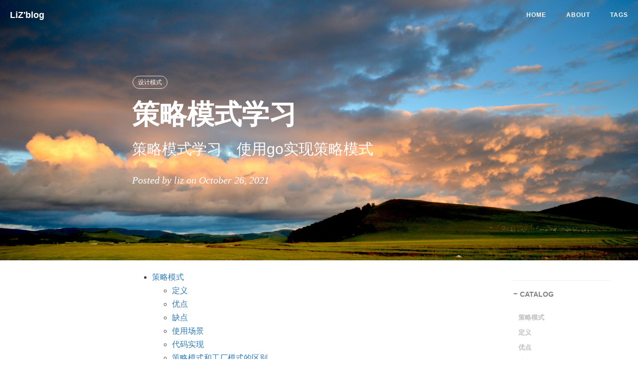

--- FILE ---
content_type: text/html; charset=utf-8
request_url: https://boilingfrog.github.io/2021/10/26/%E4%BD%BF%E7%94%A8go%E5%AE%9E%E7%8E%B0%E7%AD%96%E7%95%A5%E6%A8%A1%E5%BC%8F/
body_size: 8802
content:
<!DOCTYPE html>
<html lang="en">

<head>
    <meta charset="utf-8">
    <meta http-equiv="X-UA-Compatible" content="IE=edge">
    <meta name="google-site-verification" content="xBT4GhYoi5qRD5tr338pgPM5OWHHIDR6mNg1a3euekI" />
    <meta name="viewport" content="width=device-width, initial-scale=1">
    <meta name="description" content="Every failure is leading towards success.">
    <meta name="keywords"  content="BY, note, boilingfrog的博客">
    <meta name="theme-color" content="#000000">
    
    <title>策略模式学习 - LiZ的博客</title>

    <!-- Web App Manifest -->
    <link rel="manifest" href="/pwa/manifest.json">

    <!-- Favicon -->
    <link rel="shortcut icon" href="/img/system/favicon.ico">

    <!-- Safari Webpage Icon    by-BY -->
    <link rel="apple-touch-icon" href="/img/system/apple-touch-icon.png">
    
    <!-- Canonical URL -->
    <link rel="canonical" href="http://boilingfrog.github.io/2021/10/26/%E4%BD%BF%E7%94%A8go%E5%AE%9E%E7%8E%B0%E7%AD%96%E7%95%A5%E6%A8%A1%E5%BC%8F/">

    <!-- Bootstrap Core CSS -->
    <link rel="stylesheet" href="/css/bootstrap.min.css">

    <!-- Custom CSS -->
    <link rel="stylesheet" href="/css/hux-blog.min.css">

    <!-- Pygments Github CSS -->
    <link rel="stylesheet" href="/css/syntax.css">

    <!-- Custom Fonts -->
    <!-- <link href="http://maxcdn.bootstrapcdn.com/font-awesome/4.3.0/css/font-awesome.min.css" rel="stylesheet" type="text/css"> -->
    <!-- Hux change font-awesome CDN to qiniu -->
    <link href="//cdnjs.cloudflare.com/ajax/libs/font-awesome/4.6.3/css/font-awesome.min.css" rel="stylesheet" type="text/css">


    <!-- Hux Delete, sad but pending in China
    <link href='http://fonts.googleapis.com/css?family=Lora:400,700,400italic,700italic' rel='stylesheet' type='text/css'>
    <link href='http://fonts.googleapis.com/css?family=Open+Sans:300italic,400italic,600italic,700italic,800italic,400,300,600,700,800' rel='stylesheet' type='text/
    css'>
    -->


    <!-- HTML5 Shim and Respond.js IE8 support of HTML5 elements and media queries -->
    <!-- WARNING: Respond.js doesn't work if you view the page via file:// -->
    <!--[if lt IE 9]>
        <script src="https://oss.maxcdn.com/libs/html5shiv/3.7.0/html5shiv.js"></script>
        <script src="https://oss.maxcdn.com/libs/respond.js/1.4.2/respond.min.js"></script>
    <![endif]-->

    <!-- ga & ba script hoook -->
    <script></script>
</head>


<!-- hack iOS CSS :active style -->
<body ontouchstart="">

    <!-- Navigation -->
<nav class="navbar navbar-default navbar-custom navbar-fixed-top">
    <div class="container-fluid">
        <!-- Brand and toggle get grouped for better mobile display -->
        <div class="navbar-header page-scroll">
            <button type="button" class="navbar-toggle">
                <span class="sr-only">Toggle navigation</span>
                <span class="icon-bar"></span>
                <span class="icon-bar"></span>
                <span class="icon-bar"></span>
            </button>
            <a class="navbar-brand" href="/">LiZ'blog</a>
        </div>

        <!-- Collect the nav links, forms, and other content for toggling -->
        <div id="huxblog_navbar">
            <div class="navbar-collapse">
                <ul class="nav navbar-nav navbar-right">
                    <li>
                        <a href="/">Home</a>
                    </li>
                    
                    <li>
                        <a href="/about/">About</a>
                    </li>
                    
                    <li>
                        <a href="/tags/">Tags</a>
                    </li>
                    
                </ul>
            </div>
        </div>
        <!-- /.navbar-collapse -->
    </div>
    <!-- /.container -->
</nav>
<script>
    // Drop Bootstarp low-performance Navbar
    // Use customize navbar with high-quality material design animation
    // in high-perf jank-free CSS3 implementation
    var $body   = document.body;
    var $toggle = document.querySelector('.navbar-toggle');
    var $navbar = document.querySelector('#huxblog_navbar');
    var $collapse = document.querySelector('.navbar-collapse');

    var __HuxNav__ = {
        close: function(){
            $navbar.className = " ";
            // wait until animation end.
            setTimeout(function(){
                // prevent frequently toggle
                if($navbar.className.indexOf('in') < 0) {
                    $collapse.style.height = "0px"
                }
            },400)
        },
        open: function(){
            $collapse.style.height = "auto"
            $navbar.className += " in";
        }
    }

    // Bind Event
    $toggle.addEventListener('click', function(e){
        if ($navbar.className.indexOf('in') > 0) {
            __HuxNav__.close()
        }else{
            __HuxNav__.open()
        }
    })

    /**
     * Since Fastclick is used to delegate 'touchstart' globally
     * to hack 300ms delay in iOS by performing a fake 'click',
     * Using 'e.stopPropagation' to stop 'touchstart' event from 
     * $toggle/$collapse will break global delegation.
     * 
     * Instead, we use a 'e.target' filter to prevent handler
     * added to document close HuxNav.  
     *
     * Also, we use 'click' instead of 'touchstart' as compromise
     */
    document.addEventListener('click', function(e){
        if(e.target == $toggle) return;
        if(e.target.className == 'icon-bar') return;
        __HuxNav__.close();
    })
</script>


    <!-- Image to hack wechat -->
<!-- <img src="/img/icon_wechat.png" width="0" height="0"> -->
<!-- <img src="/img/system/header-shouye.jpg" width="0" height="0"> -->

<!-- Post Header -->
<style type="text/css">
    header.intro-header{
        position: relative;
        background-image: url('/img/system/header-shouye.jpg')
    }

    
</style>
<header class="intro-header" >
    <div class="header-mask"></div>
    <div class="container">
        <div class="row">
            <div class="col-lg-8 col-lg-offset-2 col-md-10 col-md-offset-1">
                <div class="post-heading">
                    <div class="tags">
                        
                        <a class="tag" href="/tags/#设计模式" title="设计模式">设计模式</a>
                        
                    </div>
                    <h1>策略模式学习</h1>
                    
                    
                    <h2 class="subheading">策略模式学习，使用go实现策略模式</h2>
                    
                    <span class="meta">Posted by liz on October 26, 2021</span>
                </div>
            </div>
        </div>
    </div>
</header>

<!-- Post Content -->
<article>
    <div class="container">
        <div class="row">

    <!-- Post Container -->
            <div class="
                col-lg-8 col-lg-offset-2
                col-md-10 col-md-offset-1
                post-container">

				<!-- START doctoc generated TOC please keep comment here to allow auto update -->
<!-- DON'T EDIT THIS SECTION, INSTEAD RE-RUN doctoc TO UPDATE -->

<!-- START doctoc generated TOC please keep comment here to allow auto update -->
<!-- DON'T EDIT THIS SECTION, INSTEAD RE-RUN doctoc TO UPDATE -->

<ul>
  <li><a href="#%E7%AD%96%E7%95%A5%E6%A8%A1%E5%BC%8F">策略模式</a>
    <ul>
      <li><a href="#%E5%AE%9A%E4%B9%89">定义</a></li>
      <li><a href="#%E4%BC%98%E7%82%B9">优点</a></li>
      <li><a href="#%E7%BC%BA%E7%82%B9">缺点</a></li>
      <li><a href="#%E4%BD%BF%E7%94%A8%E5%9C%BA%E6%99%AF">使用场景</a></li>
      <li><a href="#%E4%BB%A3%E7%A0%81%E5%AE%9E%E7%8E%B0">代码实现</a></li>
      <li><a href="#%E7%AD%96%E7%95%A5%E6%A8%A1%E5%BC%8F%E5%92%8C%E5%B7%A5%E5%8E%82%E6%A8%A1%E5%BC%8F%E7%9A%84%E5%8C%BA%E5%88%AB">策略模式和工厂模式的区别</a></li>
      <li><a href="#%E5%8F%82%E8%80%83">参考</a></li>
    </ul>
  </li>
</ul>

<!-- END doctoc generated TOC please keep comment here to allow auto update -->

<h2 id="策略模式">策略模式</h2>

<h3 id="定义">定义</h3>

<p>策略模式定义了算法家族，分别封装起来，让他们之间可以相互替换，此模式让算法的变化，不会影响到客户端的使用，也称为政策模式(Policy)。</p>

<p>策略模式主要的作用还是解耦策略的定义、创建和使用，控制代码的复杂度，让每个部分都不至于过于复杂、代码量过多。除此之外，对于复杂代码来说，策略模式还能让其满足开闭原则，添加新策略的时候，最小化、集中化代码改动，减少引入bug的风险。</p>

<h3 id="优点">优点</h3>

<p>1、算法可以自由切换。</p>

<p>2、避免使用多重条件判断。</p>

<p>3、扩展性良好。</p>

<h3 id="缺点">缺点</h3>

<p>1、策略类会增多。</p>

<p>2、所有策略类都需要对外暴露。</p>

<h3 id="使用场景">使用场景</h3>

<p>1、如果在一个系统里面有许多类，它们之间的区别仅在于它们的行为，那么使用策略模式可以动态地让一个对象在许多行为中选择一种行为。</p>

<p>2、一个系统需要动态地在几种算法中选择一种。</p>

<p>3、如果一个对象有很多的行为，如果不用恰当的模式，这些行为就只好使用多重的条件选择语句来实现。</p>

<h3 id="代码实现">代码实现</h3>

<p>比如我们在做支付的项目中，对于支付的类型，我们可能会有多种类型，我们可能要做微信支付，支付宝支付，苹果内购等等一些列的产品。。。</p>

<p>所以我们可以把每种支付产品定义成一种策略，然后根据不同的业务场景选择不同的支付产品</p>

<div class="language-go highlighter-rouge"><div class="highlight"><pre class="highlight"><code><span class="k">package</span> <span class="n">main</span>

<span class="k">import</span> <span class="p">(</span>
	<span class="s">"fmt"</span>
<span class="p">)</span>

<span class="k">func</span> <span class="n">main</span><span class="p">()</span> <span class="p">{</span>
	<span class="n">payment</span> <span class="o">:=</span> <span class="n">NewPayment</span><span class="p">(</span><span class="o">&amp;</span><span class="n">Weixin</span><span class="p">{</span>
		<span class="o">&amp;</span><span class="n">PaymentConf</span><span class="p">{</span>
			<span class="n">appId</span><span class="o">:</span>     <span class="s">"wx1323234343434"</span><span class="p">,</span>
			<span class="n">notifyURL</span><span class="o">:</span> <span class="s">"weixin.notifyURL.com"</span><span class="p">,</span>
		<span class="p">},</span>
	<span class="p">})</span>
	<span class="n">payment</span><span class="o">.</span><span class="n">Pay</span><span class="p">(</span><span class="s">"小明"</span><span class="p">,</span> <span class="m">12</span><span class="p">)</span>
	<span class="n">fmt</span><span class="o">.</span><span class="n">Println</span><span class="p">()</span>
	<span class="n">apay</span> <span class="o">:=</span> <span class="n">NewPayment</span><span class="p">(</span><span class="o">&amp;</span><span class="n">Ali</span><span class="p">{</span>
		<span class="o">&amp;</span><span class="n">PaymentConf</span><span class="p">{</span>
			<span class="n">appId</span><span class="o">:</span>     <span class="s">"al1323234343434"</span><span class="p">,</span>
			<span class="n">notifyURL</span><span class="o">:</span> <span class="s">"ali.notifyURL.com"</span><span class="p">,</span>
		<span class="p">},</span>
	<span class="p">})</span>
	<span class="n">apay</span><span class="o">.</span><span class="n">Pay</span><span class="p">(</span><span class="s">"小红"</span><span class="p">,</span> <span class="m">16</span><span class="p">)</span>
<span class="p">}</span>

<span class="k">type</span> <span class="n">Context</span> <span class="k">struct</span> <span class="p">{</span>
	<span class="n">strategy</span> <span class="n">PaymentStrategy</span>
<span class="p">}</span>

<span class="k">type</span> <span class="n">PaymentConf</span> <span class="k">struct</span> <span class="p">{</span>
	<span class="n">appId</span>     <span class="kt">string</span>
	<span class="n">notifyURL</span> <span class="kt">string</span>
<span class="p">}</span>

<span class="k">func</span> <span class="n">NewPayment</span><span class="p">(</span><span class="n">strategy</span> <span class="n">PaymentStrategy</span><span class="p">)</span> <span class="o">*</span><span class="n">Context</span> <span class="p">{</span>
	<span class="k">return</span> <span class="o">&amp;</span><span class="n">Context</span><span class="p">{</span>
		<span class="n">strategy</span><span class="o">:</span> <span class="n">strategy</span><span class="p">,</span>
	<span class="p">}</span>
<span class="p">}</span>

<span class="k">func</span> <span class="p">(</span><span class="n">p</span> <span class="o">*</span><span class="n">Context</span><span class="p">)</span> <span class="n">Pay</span><span class="p">(</span><span class="n">account</span> <span class="kt">string</span><span class="p">,</span> <span class="n">money</span> <span class="kt">int</span><span class="p">)</span> <span class="p">{</span>
	<span class="n">p</span><span class="o">.</span><span class="n">strategy</span><span class="o">.</span><span class="n">Pay</span><span class="p">(</span><span class="n">account</span><span class="p">,</span> <span class="n">money</span><span class="p">)</span>
<span class="p">}</span>

<span class="k">type</span> <span class="n">PaymentStrategy</span> <span class="k">interface</span> <span class="p">{</span>
	<span class="n">Pay</span><span class="p">(</span><span class="n">account</span> <span class="kt">string</span><span class="p">,</span> <span class="n">money</span> <span class="kt">int</span><span class="p">)</span>
<span class="p">}</span>

<span class="k">type</span> <span class="n">Weixin</span> <span class="k">struct</span> <span class="p">{</span>
	<span class="o">*</span><span class="n">PaymentConf</span>
<span class="p">}</span>

<span class="k">func</span> <span class="p">(</span><span class="n">w</span> <span class="o">*</span><span class="n">Weixin</span><span class="p">)</span> <span class="n">Pay</span><span class="p">(</span><span class="n">account</span> <span class="kt">string</span><span class="p">,</span> <span class="n">money</span> <span class="kt">int</span><span class="p">)</span> <span class="p">{</span>
	<span class="n">fmt</span><span class="o">.</span><span class="n">Printf</span><span class="p">(</span><span class="s">"Pay %d元 to %s by weixin"</span><span class="p">,</span> <span class="n">money</span><span class="p">,</span> <span class="n">account</span><span class="p">)</span>
<span class="p">}</span>

<span class="k">type</span> <span class="n">Ali</span> <span class="k">struct</span> <span class="p">{</span>
	<span class="o">*</span><span class="n">PaymentConf</span>
<span class="p">}</span>

<span class="k">func</span> <span class="p">(</span><span class="n">a</span> <span class="o">*</span><span class="n">Ali</span><span class="p">)</span> <span class="n">Pay</span><span class="p">(</span><span class="n">account</span> <span class="kt">string</span><span class="p">,</span> <span class="n">money</span> <span class="kt">int</span><span class="p">)</span> <span class="p">{</span>
	<span class="n">fmt</span><span class="o">.</span><span class="n">Printf</span><span class="p">(</span><span class="s">"Pay %d元 to %s by ali"</span><span class="p">,</span> <span class="n">money</span><span class="p">,</span> <span class="n">account</span><span class="p">)</span>
<span class="p">}</span>
</code></pre></div></div>

<p>来看下结构图</p>

<p><img src="/img/pattern/uml-strategy.png" alt="strategy" /></p>

<h3 id="策略模式和工厂模式的区别">策略模式和工厂模式的区别</h3>

<p><strong>工厂模式</strong></p>

<p>1、目的是创建不同且相关的对象</p>

<p>2、侧重于”创建对象”</p>

<p>3、实现方式上可以通过父类或者接口</p>

<p>4、一般创建对象应该是现实世界中某种事物的映射，有它自己的属性与方法</p>

<p><strong>策略模式</strong></p>

<p>1、目的实现方便地替换不同的算法类</p>

<p>2、侧重于算法(行为)实现</p>

<p>3、实现主要通过接口</p>

<p>4、创建对象对行为的抽象而非对对象的抽象，很可能没有属于自己的属性</p>

<h3 id="参考">参考</h3>

<p>【大话设计模式】https://book.douban.com/subject/2334288/<br />
【极客时间】设计模式之美  <br />
【工厂模式】https://www.cnblogs.com/ricklz/p/15399178.html</p>


                <hr style="visibility: hidden;">

                <ul class="pager">
                    
                    <li class="previous">
                        <a href="/2021/10/12/%E5%9F%BA%E4%BA%8Ego%E5%AD%A6%E4%B9%A0%E5%B7%A5%E5%8E%82%E6%A8%A1%E5%BC%8F/" data-toggle="tooltip" data-placement="top" title="工厂模式学习">
                        Previous<br>
                        <span>工厂模式学习</span>
                        </a>
                    </li>
                    
                    
                    <li class="next">
                        <a href="/2021/11/03/%E4%B8%80%E4%BA%9B%E5%B8%B8%E7%94%A8%E7%9A%84%E4%BB%A3%E7%A0%81%E8%A7%84%E8%8C%83%E6%80%BB%E7%BB%93/" data-toggle="tooltip" data-placement="top" title="一些常用的代码规范">
                        Next<br>
                        <span>一些常用的代码规范</span>
                        </a>
                    </li>
                    
                </ul>


                <!--Gitalk评论start  -->
                
                <!-- 引入Gitalk评论插件  -->
                <link rel="stylesheet" href="https://unpkg.com/gitalk/dist/gitalk.css">
                <script src="https://unpkg.com/gitalk@latest/dist/gitalk.min.js"></script>
                <div id="gitalk-container"></div>
                <!-- 引入一个生产md5的js，用于对id值进行处理，防止其过长 -->
                <!-- Thank DF:https://github.com/NSDingFan/NSDingFan.github.io/issues/3#issuecomment-407496538 -->
                <script src="/js/md5.min.js"></script>
                <script type="text/javascript">
                    var gitalk = new Gitalk({
                    clientID: '89fe4edb77f70499606b',
                    clientSecret: '2a8275a22a03b3c67a3256a1d55878a57a0af720',
                    repo: 'boilingfrog.github.io',
                    owner: 'boilingfrog',
                    admin: ['boilingfrog'],
                    distractionFreeMode: true,
                    id: md5(location.pathname),
                    });
                    gitalk.render('gitalk-container');
                </script>
                
                <!-- Gitalk end -->

                

            </div>  

    <!-- Side Catalog Container -->
        
            <div class="
                col-lg-2 col-lg-offset-0
                visible-lg-block
                sidebar-container
                catalog-container">
                <div class="side-catalog">
                    <hr class="hidden-sm hidden-xs">
                    <h5>
                        <a class="catalog-toggle" href="#">CATALOG</a>
                    </h5>
                    <ul class="catalog-body"></ul>
                </div>
            </div>
        

    <!-- Sidebar Container -->
            <div class="
                col-lg-8 col-lg-offset-2
                col-md-10 col-md-offset-1
                sidebar-container">

                <!-- Featured Tags -->
                
                <section>
                    <hr class="hidden-sm hidden-xs">
                    <h5><a href="/tags/">FEATURED TAGS</a></h5>
                    <div class="tags">
        				
                            
        				
                            
        				
                            
                				<a href="/tags/#pgsql" title="pgsql" rel="3">
                                    pgsql
                                </a>
                            
        				
                            
        				
                            
        				
                            
                				<a href="/tags/#go" title="go" rel="38">
                                    go
                                </a>
                            
        				
                            
                				<a href="/tags/#PostgreSQL" title="PostgreSQL" rel="2">
                                    PostgreSQL
                                </a>
                            
        				
                            
        				
                            
        				
                            
        				
                            
        				
                            
                				<a href="/tags/#docker" title="docker" rel="2">
                                    docker
                                </a>
                            
        				
                            
        				
                            
                				<a href="/tags/#k8s" title="k8s" rel="17">
                                    k8s
                                </a>
                            
        				
                            
        				
                            
        				
                            
        				
                            
        				
                            
        				
                            
        				
                            
        				
                            
                				<a href="/tags/#etcd" title="etcd" rel="10">
                                    etcd
                                </a>
                            
        				
                            
                				<a href="/tags/#raft" title="raft" rel="6">
                                    raft
                                </a>
                            
        				
                            
                				<a href="/tags/#设计模式" title="设计模式" rel="24">
                                    设计模式
                                </a>
                            
        				
                            
                				<a href="/tags/#算法" title="算法" rel="3">
                                    算法
                                </a>
                            
        				
                            
                				<a href="/tags/#消息队列" title="消息队列" rel="5">
                                    消息队列
                                </a>
                            
        				
                            
                				<a href="/tags/#Redis" title="Redis" rel="13">
                                    Redis
                                </a>
                            
        				
                            
        				
                            
                				<a href="/tags/#plan" title="plan" rel="2">
                                    plan
                                </a>
                            
        				
                            
        				
                            
                				<a href="/tags/#tcp/ip" title="tcp/ip" rel="8">
                                    tcp/ip
                                </a>
                            
        				
                            
                				<a href="/tags/#MySQL" title="MySQL" rel="8">
                                    MySQL
                                </a>
                            
        				
                            
        				
                            
                				<a href="/tags/#MongoDB" title="MongoDB" rel="6">
                                    MongoDB
                                </a>
                            
        				
                            
        				
                            
                				<a href="/tags/#随笔" title="随笔" rel="3">
                                    随笔
                                </a>
                            
        				
                            
                				<a href="/tags/#架构" title="架构" rel="3">
                                    架构
                                </a>
                            
        				
                            
                				<a href="/tags/#AI" title="AI" rel="2">
                                    AI
                                </a>
                            
        				
                            
        				
        			</div>
                </section>
                

                <!-- Friends Blog -->
                
                <hr>
                <h5>FRIENDS</h5>
                <ul class="list-inline">
                    
                        <li><a href="https://www.cnblogs.com/ricklz/">博客园</a></li>
                    
                        <li><a href="https://apple.com">Apple</a></li>
                    
                        <li><a href="https://developer.apple.com/">Apple Developer</a></li>
                    
                </ul>
                
            </div>
        </div>
    </div>
</article>






<!-- async load function -->
<script>
    function async(u, c) {
      var d = document, t = 'script',
          o = d.createElement(t),
          s = d.getElementsByTagName(t)[0];
      o.src = u;
      if (c) { o.addEventListener('load', function (e) { c(null, e); }, false); }
      s.parentNode.insertBefore(o, s);
    }
</script>
<!-- anchor-js, Doc:http://bryanbraun.github.io/anchorjs/ -->
<script>
    async("//cdnjs.cloudflare.com/ajax/libs/anchor-js/1.1.1/anchor.min.js",function(){
        // BY Fix:去除标题前的‘#’ issues:<https://github.com/boilingfrog/boilingfrog.github.io/issues/137>
        // anchors.options = {
        //   visible: 'always',
        //   placement: 'right',
        //   icon: '#'
        // };
        anchors.add().remove('.intro-header h1').remove('.subheading').remove('.sidebar-container h5');
    })
</script>
<style>
    /* place left on bigger screen */
    @media all and (min-width: 800px) {
        .anchorjs-link{
            position: absolute;
            left: -0.75em;
            font-size: 1.1em;
            margin-top : -0.1em;
        }
    }
</style>


    <!-- Footer -->
<footer>
    <div class="container">
        <div class="row">
            <div class="col-lg-8 col-lg-offset-2 col-md-10 col-md-offset-1">
                <ul class="list-inline text-center">
                    
                    <!-- add jianshu add target = "_blank" to <a> by BY -->
                    
                            <li>
                                <a target="_blank" href="https://www.jianshu.com/u/boilingfrog">
                                    <span class="fa-stack fa-lg">
                                        <i class="fa fa-circle fa-stack-2x"></i>
                                        <i class="fa  fa-stack-1x fa-inverse">简</i>
                                    </span>
                                </a>
                            </li>
                    
                    

                    <!-- add Weibo, Zhihu by Hux, add target = "_blank" to <a> by Hux -->
                    
                    <li>
                        <a target="_blank" href="https://www.zhihu.com/people/boilingfrog">
                            <span class="fa-stack fa-lg">
                                <i class="fa fa-circle fa-stack-2x"></i>
                                <i class="fa  fa-stack-1x fa-inverse">知</i>
                            </span>
                        </a>
                    </li>
                    
                    


                    
                    <li>
                        <a target="_blank" href="https://www.facebook.com/boilingfrog">
                            <span class="fa-stack fa-lg">
                                <i class="fa fa-circle fa-stack-2x"></i>
                                <i class="fa fa-facebook fa-stack-1x fa-inverse"></i>
                            </span>
                        </a>
                    </li>
                    
                    
                    <li>
                        <a target="_blank" href="https://github.com/boilingfrog">
                            <span class="fa-stack fa-lg">
                                <i class="fa fa-circle fa-stack-2x"></i>
                                <i class="fa fa-github fa-stack-1x fa-inverse"></i>
                            </span>
                        </a>
                    </li>
                    
                    
                </ul>
                <p class="copyright text-muted">
                    Copyright &copy; LiZ'blog 2026
                    <br>
                    Theme on <a href="https://github.com/boilingfrog/boilingfrog.github.io.git">GitHub</a> |
                    <iframe
                        style="margin-left: 2px; margin-bottom:-5px;"
                        frameborder="0" scrolling="0" width="100px" height="20px"
                        src="https://ghbtns.com/github-btn.html?user=boilingfrog&repo=boilingfrog.github.io&type=star&count=true" >
                    </iframe>
                </p>
            </div>
        </div>
    </div>
</footer>

<!-- jQuery -->
<script src="/js/jquery.min.js "></script>

<!-- Bootstrap Core JavaScript -->
<script src="/js/bootstrap.min.js "></script>

<!-- Custom Theme JavaScript -->
<script src="/js/hux-blog.min.js "></script>

<!-- Service Worker -->

<script type="text/javascript">
    if(navigator.serviceWorker){
        // For security reasons, a service worker can only control the pages that are in the same directory level or below it. That's why we put sw.js at ROOT level.
        navigator.serviceWorker
            .register('/sw.js')
            .then((registration) => {console.log('Service Worker Registered. ', registration)})
            .catch((error) => {console.log('ServiceWorker registration failed: ', error)})
    }
</script>



<!-- async load function -->
<script>
    function async(u, c) {
      var d = document, t = 'script',
          o = d.createElement(t),
          s = d.getElementsByTagName(t)[0];
      o.src = u;
      if (c) { o.addEventListener('load', function (e) { c(null, e); }, false); }
      s.parentNode.insertBefore(o, s);
    }
</script>

<!-- 
     Because of the native support for backtick-style fenced code blocks 
     right within the Markdown is landed in Github Pages, 
     From V1.6, There is no need for Highlight.js, 
     so Huxblog drops it officially.

     - https://github.com/blog/2100-github-pages-now-faster-and-simpler-with-jekyll-3-0  
     - https://help.github.com/articles/creating-and-highlighting-code-blocks/ 
     - https://github.com/jneen/rouge/wiki/list-of-supported-languages-and-lexers   
-->
<!--
    <script>
        async("http://cdn.bootcss.com/highlight.js/8.6/highlight.min.js", function(){
            hljs.initHighlightingOnLoad();
        })
    </script>
    <link href="http://cdn.bootcss.com/highlight.js/8.6/styles/github.min.css" rel="stylesheet">
-->


<!-- jquery.tagcloud.js -->
<script>
    // only load tagcloud.js in tag.html
    if($('#tag_cloud').length !== 0){
        async('/js/jquery.tagcloud.js',function(){
            $.fn.tagcloud.defaults = {
                //size: {start: 1, end: 1, unit: 'em'},
                color: {start: '#bbbbee', end: '#0085a1'},
            };
            $('#tag_cloud a').tagcloud();
        })
    }
</script>

<!--fastClick.js -->
<script>
    async("//cdnjs.cloudflare.com/ajax/libs/fastclick/1.0.6/fastclick.min.js", function(){
        var $nav = document.querySelector("nav");
        if($nav) FastClick.attach($nav);
    })
</script>


<!-- Google Analytics -->

<script>
    // dynamic User by Hux
    var _gaId = 'UA-90855596-111';
    var _gaDomain = 'auto';

    // Originial
    (function(i,s,o,g,r,a,m){i['GoogleAnalyticsObject']=r;i[r]=i[r]||function(){
    (i[r].q=i[r].q||[]).push(arguments)},i[r].l=1*new Date();a=s.createElement(o),
    m=s.getElementsByTagName(o)[0];a.async=1;a.src=g;m.parentNode.insertBefore(a,m)
    })(window,document,'script','//www.google-analytics.com/analytics.js','ga');

    ga('create', _gaId, _gaDomain);
    ga('send', 'pageview');
</script>



<!-- Baidu Tongji -->

<script>
    // dynamic User by Hux
    var _baId = 'b50bf2b12b5338a1845e33832976fd6811';

    // Originial
    var _hmt = _hmt || [];
    (function() {
      var hm = document.createElement("script");
      hm.src = "//hm.baidu.com/hm.js?" + _baId;
      var s = document.getElementsByTagName("script")[0];
      s.parentNode.insertBefore(hm, s);
    })();
</script>




<!-- Side Catalog -->

<script type="text/javascript">
    function generateCatalog (selector) {
        var P = $('div.post-container'),a,n,t,l,i,c;
        a = P.find('h1,h2,h3,h4,h5,h6');
        a.each(function () {
            n = $(this).prop('tagName').toLowerCase();
            i = "#"+$(this).prop('id');
            t = $(this).text();
            c = $('<a href="'+i+'" rel="nofollow">'+t+'</a>');
            l = $('<li class="'+n+'_nav"></li>').append(c);
            $(selector).append(l);
        });
        return true;    
    }

    generateCatalog(".catalog-body");

    // toggle side catalog
    $(".catalog-toggle").click((function(e){
        e.preventDefault();
        $('.side-catalog').toggleClass("fold")
    }))

    /*
     * Doc: https://github.com/davist11/jQuery-One-Page-Nav
     * Fork by Hux to support padding
     */
    async("/js/jquery.nav.js", function () {
        $('.catalog-body').onePageNav({
            currentClass: "active",
            changeHash: !1,
            easing: "swing",
            filter: "",
            scrollSpeed: 700,
            scrollOffset: 0,
            scrollThreshold: .2,
            begin: null,
            end: null,
            scrollChange: null,
            padding: 80
        });
    });
</script>





<!-- Image to hack wechat -->
<img src="/img/system/apple-touch-icon.png" width="0" height="0" />
<!-- Migrate from head to bottom, no longer block render and still work -->

</body>

</html>
